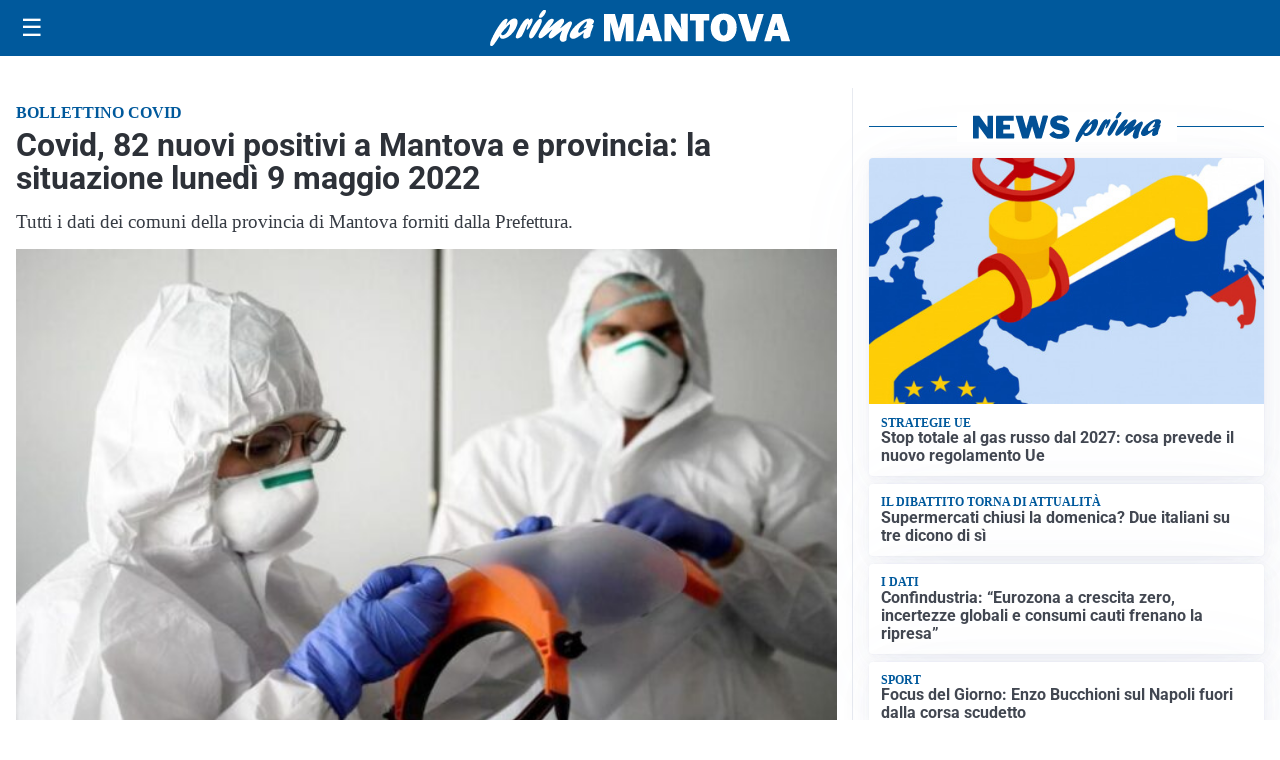

--- FILE ---
content_type: text/html; charset=utf8
request_url: https://primadituttomantova.it/media/my-theme/widgets/list-posts/sidebar-video-piu-visti.html?ts=29490625
body_size: 722
content:
<div class="widget-title"><span>Video più visti</span></div>
<div class="widget-sidebar-featured-poi-lista">
            
                    <article class="featured">
                <a href="https://primadituttomantova.it/cronaca/in-auto-si-schiantano-contro-la-sede-del-ferramenta-e-abbattono-mezzo-edificio/">
                                            <figure><img width="480" height="300" src="https://primadituttomantova.it/media/2026/01/san-benedetto-po-schianto-via-trieste-crollo-ferramenta-ferrarini-cope-480x300.jpg" class="attachment-thumbnail size-thumbnail wp-post-image" alt="In auto si schiantano contro la sede del ferramenta e abbattono mezzo edificio" loading="lazy" sizes="(max-width: 480px) 480px, (max-width: 1024px) 640px, 1280px" decoding="async" /></figure>
                                        <div class="post-meta">
                                                    <span class="lancio">CRONACA</span>
                                                <h3>In auto si schiantano contro la sede del ferramenta e abbattono mezzo edificio</h3>
                    </div>
                </a>
            </article>
                    
                    <article class="compact">
                <a href="https://primadituttomantova.it/attualita/medici-e-medicina-i-primi-mille-giorni-che-determinano-la-salute-futura-e-le-nuove-frontiere-della-neonatologia/">
                    <div class="post-meta">
                                                    <span class="lancio">televisione</span>
                                                <h3>&#8220;Medici e Medicina&#8221;: i primi mille giorni che determinano la salute futura e le nuove frontiere della neonatologia</h3>
                    </div>
                </a>
            </article>
                    
                    <article class="compact">
                <a href="https://primadituttomantova.it/cronaca/anziani-e-persone-sole-nel-mirino-smantellata-la-maxi-rete-dei-truffatori-porta-a-porta/">
                    <div class="post-meta">
                                                    <span class="lancio">CRONACA</span>
                                                <h3>Anziani e persone sole nel mirino: smantellata la maxi rete dei truffatori porta a porta</h3>
                    </div>
                </a>
            </article>
            </div>

<div class="widget-footer"><a role="button" href="/multimedia/video/" class="outline widget-more-button">Altri video</a></div>